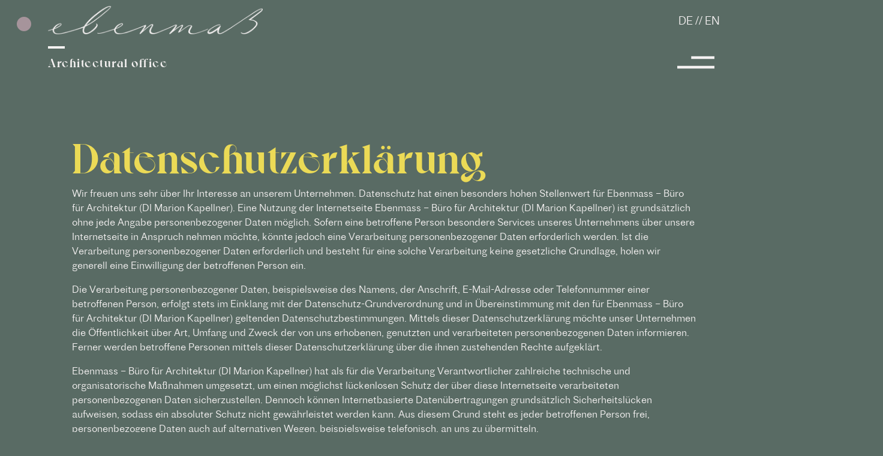

--- FILE ---
content_type: text/css
request_url: https://www.ebenmass.at/wp-content/themes/jupiterx-child/assets/css/style.css?ver=6.9
body_size: 354
content:
@media (pointer: fine) {
    #cursor {
        pointer-events: none;
        position: absolute;
        width: 80px;
        height: 80px;
        border: none;
        border-radius: 50%;
        mix-blend-mode: difference;
        background: white;
        transform: scale(0.3);

    }

    #a-hover {
        pointer-events: none;
        position: absolute;
        height: 80px;
        width: 80px;
        border: 1px solid #ccc;
        border-radius: 50%;
        display: none;
    }


}

--- FILE ---
content_type: text/css
request_url: https://www.ebenmass.at/wp-content/uploads/elementor/css/post-10.css?ver=1688568356
body_size: 3215
content:
.elementor-kit-10{--e-global-color-primary:#6EC1E4;--e-global-color-secondary:#54595F;--e-global-color-text:#7A7A7A;--e-global-color-accent:#61CE70;--e-global-color-7c42922:#F4F1F1;--e-global-color-35109c9:#596B64;--e-global-color-1b79a01:#EBDA56;--e-global-color-3999c23:#4B4B4A;--e-global-typography-primary-font-family:"Proto Grotesk";--e-global-typography-primary-font-weight:600;--e-global-typography-secondary-font-family:"Proto Grotesk";--e-global-typography-secondary-font-weight:400;--e-global-typography-text-font-family:"Proto Grotesk";--e-global-typography-text-font-size:16px;--e-global-typography-text-font-weight:100;--e-global-typography-accent-font-family:"Proto Grotesk";--e-global-typography-accent-font-weight:500;font-family:"Proto Grotesk", Sans-serif;font-size:16px;font-weight:100;}.elementor-kit-10 h1{font-family:"Voyage", Sans-serif;font-size:70px;letter-spacing:1.5px;}.elementor-kit-10 h2{font-family:"Proto Grotesk", Sans-serif;font-size:60px;font-weight:100;}.elementor-kit-10 h3{font-family:"Proto Grotesk", Sans-serif;font-size:45px;font-weight:200;}.elementor-kit-10 h4{font-family:"Proto Grotesk", Sans-serif;font-size:40px;font-weight:100;line-height:0.9em;letter-spacing:0.9px;}.elementor-kit-10 h5{font-family:"Voyage", Sans-serif;font-size:30px;letter-spacing:1px;}.elementor-kit-10 h6{font-family:"Voyage", Sans-serif;font-size:50px;letter-spacing:1.5px;}.elementor-section.elementor-section-boxed > .elementor-container{max-width:1140px;}.e-con{--container-max-width:1140px;}.elementor-widget:not(:last-child){margin-bottom:20px;}.elementor-element{--widgets-spacing:20px;}{}h1.entry-title{display:var(--page-title-display);}.elementor-kit-10 e-page-transition{background-color:#FFBC7D;}@media(max-width:1024px){.elementor-section.elementor-section-boxed > .elementor-container{max-width:1024px;}.e-con{--container-max-width:1024px;}}@media(max-width:767px){.elementor-kit-10 h1{font-size:40px;}.elementor-kit-10 h5{font-size:25px;}.elementor-kit-10 h6{font-size:30px;}.elementor-section.elementor-section-boxed > .elementor-container{max-width:767px;}.e-con{--container-max-width:767px;}}/* Start Custom Fonts CSS */@font-face {
	font-family: 'Proto Grotesk';
	font-style: normal;
	font-weight: 100;
	font-display: auto;
	src: url('https://www.ebenmass.at/wp-content/uploads/2021/06/ProtoGrotesk-Light.ttf') format('truetype');
}
@font-face {
	font-family: 'Proto Grotesk';
	font-style: normal;
	font-weight: 300;
	font-display: auto;
	src: url('https://www.ebenmass.at/wp-content/uploads/2021/06/ProtoGrotesk-Regular.ttf') format('truetype');
}
@font-face {
	font-family: 'Proto Grotesk';
	font-style: normal;
	font-weight: 500;
	font-display: auto;
	src: url('https://www.ebenmass.at/wp-content/uploads/2021/06/ProtoGrotesk-Bold.ttf') format('truetype');
}
/* End Custom Fonts CSS */
/* Start Custom Fonts CSS */@font-face {
	font-family: 'Voyage';
	font-style: normal;
	font-weight: 900;
	font-display: auto;
	src: url('https://www.ebenmass.at/wp-content/uploads/2021/06/Voyage-Bold.eot');
	src: url('https://www.ebenmass.at/wp-content/uploads/2021/06/Voyage-Bold.eot?#iefix') format('embedded-opentype'),
		url('https://www.ebenmass.at/wp-content/uploads/2021/06/Voyage-Bold.woff2') format('woff2'),
		url('https://www.ebenmass.at/wp-content/uploads/2021/06/Voyage-Bold.woff') format('woff');
}
/* End Custom Fonts CSS */

--- FILE ---
content_type: text/css
request_url: https://www.ebenmass.at/wp-content/uploads/elementor/css/post-1296.css?ver=1688640018
body_size: 614
content:
.elementor-1296 .elementor-element.elementor-element-fe50551 .elementor-repeater-item-ee2a2a3.jet-parallax-section__layout .jet-parallax-section__image{background-size:auto;}.elementor-1296 .elementor-element.elementor-element-c14a92d > .elementor-widget-wrap > .elementor-widget:not(.elementor-widget__width-auto):not(.elementor-widget__width-initial):not(:last-child):not(.elementor-absolute){margin-bottom:0px;}.elementor-1296 .elementor-element.elementor-element-aa91c8c{color:var( --e-global-color-1b79a01 );z-index:1;}.elementor-1296 .elementor-element.elementor-element-aa91c8c > .elementor-widget-container{margin:0% -30% 0% 0%;padding:0% 0% 0% 0%;}.elementor-1296 .elementor-element.elementor-element-b627eff{color:#F4F1F1;}:root{--page-title-display:none;}

--- FILE ---
content_type: text/css
request_url: https://www.ebenmass.at/wp-content/uploads/elementor/css/post-1301.css?ver=1688583444
body_size: 8802
content:
.elementor-1301 .elementor-element.elementor-element-bacb972 .elementor-repeater-item-2b80f17.jet-parallax-section__layout .jet-parallax-section__image{background-size:auto;}.elementor-1301 .elementor-element.elementor-element-3897942 > .elementor-widget-wrap > .elementor-widget:not(.elementor-widget__width-auto):not(.elementor-widget__width-initial):not(:last-child):not(.elementor-absolute){margin-bottom:-6px;}.elementor-1301 .elementor-element.elementor-element-a222bee{text-align:left;}.elementor-1301 .elementor-element.elementor-element-a222bee img{width:65%;}.elementor-1301 .elementor-element.elementor-element-a222bee > .elementor-widget-container{margin:0% 0% 2% 0%;}.elementor-1301 .elementor-element.elementor-element-39085f8{--divider-border-style:solid;--divider-color:var( --e-global-color-7c42922 );--divider-border-width:4px;--divider-icon-size:14px;--divider-element-spacing:0px;}.elementor-1301 .elementor-element.elementor-element-39085f8 .elementor-divider-separator{width:5%;}.elementor-1301 .elementor-element.elementor-element-39085f8 .elementor-divider{padding-top:15px;padding-bottom:15px;}.elementor-1301 .elementor-element.elementor-element-39085f8 .elementor-icon i, .elementor-1301 .elementor-element.elementor-element-39085f8 .elementor-icon svg{transform:rotate(87deg);}.elementor-1301 .elementor-element.elementor-element-2ddfa80{color:#F4F1F1;font-family:"Voyage", Sans-serif;font-size:20px;font-weight:bold;line-height:1.4em;letter-spacing:1.5px;}.elementor-bc-flex-widget .elementor-1301 .elementor-element.elementor-element-b8863d0.elementor-column .elementor-widget-wrap{align-items:flex-end;}.elementor-1301 .elementor-element.elementor-element-b8863d0.elementor-column.elementor-element[data-element_type="column"] > .elementor-widget-wrap.elementor-element-populated{align-content:flex-end;align-items:flex-end;}.elementor-1301 .elementor-element.elementor-element-a7be76f{text-align:right;color:#F4F1F1;font-family:"Proto Grotesk", Sans-serif;font-size:18px;font-weight:100;}.elementor-1301 .elementor-element.elementor-element-a7be76f > .elementor-widget-container{margin:2% 0% -2% 0%;}.elementor-1301 .elementor-element.elementor-element-d858e0d .raven-nav-menu-mobile .raven-nav-menu li > a{font-family:"Proto Grotesk", Sans-serif;font-size:20px;font-weight:100;letter-spacing:0.6px;color:var( --e-global-color-7c42922 );}.elementor-1301 .elementor-element.elementor-element-d858e0d .raven-nav-menu-mobile .raven-nav-menu li:not(:last-child){border-bottom-style:solid;border-color:var( --e-global-color-7c42922 );border-bottom-width:1px;}.elementor-1301 .elementor-element.elementor-element-d858e0d .raven-nav-menu-mobile .raven-submenu{border-top-style:solid;border-color:var( --e-global-color-7c42922 );border-top-width:1px;}.elementor-1301 .elementor-element.elementor-element-d858e0d .raven-nav-menu-mobile .raven-nav-menu li > a:hover{color:var( --e-global-color-1b79a01 );}.elementor-1301 .elementor-element.elementor-element-d858e0d .raven-nav-menu-mobile .raven-nav-menu li > a.raven-menu-item-active, .elementor-1301 .elementor-element.elementor-element-d858e0d .raven-nav-menu-mobile .raven-nav-menu li > a:active{color:var( --e-global-color-1b79a01 );}.elementor-1301 .elementor-element.elementor-element-d858e0d .raven-nav-menu-toggle-button{font-size:80px;color:var( --e-global-color-primary );}.elementor-1301 .elementor-element.elementor-element-d858e0d .raven-nav-menu-custom-icon svg{width:80px;}.elementor-1301 .elementor-element.elementor-element-d858e0d .hamburger .hamburger-box{width:80px;}.elementor-1301 .elementor-element.elementor-element-d858e0d .hamburger-box{height:calc(((80px/8) * 3) + calc((80px/4) * 2));}.elementor-1301 .elementor-element.elementor-element-d858e0d .hamburger-box .hamburger-inner{margin-top:calc((80px/8) / -2);}.elementor-1301 .elementor-element.elementor-element-d858e0d .hamburger-inner{width:80px;}.elementor-1301 .elementor-element.elementor-element-d858e0d .hamburger-inner::before{width:80px;}.elementor-1301 .elementor-element.elementor-element-d858e0d .hamburger-inner::after{width:80px;}.elementor-1301 .elementor-element.elementor-element-d858e0d .hamburger-inner, .elementor-1301 .elementor-element.elementor-element-d858e0d .hamburger-inner::before, .elementor-1301 .elementor-element.elementor-element-d858e0d .hamburger-inner::after{height:calc(80px / 8);}.elementor-1301 .elementor-element.elementor-element-d858e0d .hamburger:not(.is-active) .hamburger-inner::before{top:calc(((80px/8) + calc(80px/4)) * -1);}.elementor-1301 .elementor-element.elementor-element-d858e0d .hamburger:not(.is-active) .hamburger-inner::after{bottom:calc(((80px/8) + calc(80px/4)) * -1);}.elementor-1301 .elementor-element.elementor-element-d858e0d .raven-nav-menu-toggle{text-align:right;}.elementor-1301 .elementor-element.elementor-element-d858e0d .raven-nav-menu-toggle-button svg{fill:var( --e-global-color-primary );}.elementor-1301 .elementor-element.elementor-element-d858e0d .hamburger-inner, .elementor-1301 .elementor-element.elementor-element-d858e0d .hamburger-inner::after, .elementor-1301 .elementor-element.elementor-element-d858e0d .hamburger-inner::before{background-color:var( --e-global-color-primary );}.elementor-1301 .elementor-element.elementor-element-d858e0d .raven-nav-menu-mobile{width:383px;background-color:var( --e-global-color-35109c9 );padding:9% 3% 3% 3%;}.elementor-1301 .elementor-element.elementor-element-d858e0d{--menu-container-width:383;}.elementor-1301 .elementor-element.elementor-element-d858e0d .raven-nav-menu-close-button{width:90px;height:90px;font-size:90px;color:var( --e-global-color-7c42922 );}@media(max-width:767px){.elementor-1301 .elementor-element.elementor-element-3897942{width:70%;}.elementor-1301 .elementor-element.elementor-element-a222bee img{width:100%;}.elementor-1301 .elementor-element.elementor-element-39085f8 .elementor-divider-separator{width:10%;}.elementor-1301 .elementor-element.elementor-element-2ddfa80{font-size:16px;}.elementor-1301 .elementor-element.elementor-element-b8863d0{width:30%;}.elementor-1301 .elementor-element.elementor-element-a7be76f{font-size:14px;}.elementor-1301 .elementor-element.elementor-element-a7be76f > .elementor-widget-container{margin:2px 0px -15px 0px;}.elementor-1301 .elementor-element.elementor-element-d858e0d .raven-menu-item i._mi{font-size:0px !important;}.elementor-1301 .elementor-element.elementor-element-d858e0d .raven-submenu-item i._mi{font-size:0px !important;}.elementor-1301 .elementor-element.elementor-element-d858e0d .raven-menu-item .sub-arrow svg{width:0px !important;height:0px !important;}.elementor-1301 .elementor-element.elementor-element-d858e0d .raven-nav-menu-toggle-button{font-size:55px;}.elementor-1301 .elementor-element.elementor-element-d858e0d .raven-nav-menu-custom-icon svg{width:55px;}.elementor-1301 .elementor-element.elementor-element-d858e0d .hamburger .hamburger-box{width:55px;}.elementor-1301 .elementor-element.elementor-element-d858e0d .hamburger-box{height:calc(((55px/8) * 3) + calc((55px/4) * 2));}.elementor-1301 .elementor-element.elementor-element-d858e0d .hamburger-box .hamburger-inner{margin-top:calc((55px/8) / -2);}.elementor-1301 .elementor-element.elementor-element-d858e0d .hamburger-inner{width:55px;}.elementor-1301 .elementor-element.elementor-element-d858e0d .hamburger-inner::before{width:55px;}.elementor-1301 .elementor-element.elementor-element-d858e0d .hamburger-inner::after{width:55px;}.elementor-1301 .elementor-element.elementor-element-d858e0d .hamburger-inner, .elementor-1301 .elementor-element.elementor-element-d858e0d .hamburger-inner::before, .elementor-1301 .elementor-element.elementor-element-d858e0d .hamburger-inner::after{height:calc(55px / 8);}.elementor-1301 .elementor-element.elementor-element-d858e0d .hamburger:not(.is-active) .hamburger-inner::before{top:calc(((55px/8) + calc(55px/4)) * -1);}.elementor-1301 .elementor-element.elementor-element-d858e0d .hamburger:not(.is-active) .hamburger-inner::after{bottom:calc(((55px/8) + calc(55px/4)) * -1);}}/* Start JX Custom Fonts CSS *//* End JX Custom Fonts CSS */
/* Start JX Custom Fonts CSS *//* End JX Custom Fonts CSS */
/* Start JX Custom Fonts CSS *//* End JX Custom Fonts CSS */
/* Start JX Custom Fonts CSS *//* End JX Custom Fonts CSS */
/* Start JX Custom Fonts CSS *//* End JX Custom Fonts CSS */
/* Start JX Custom Fonts CSS *//* End JX Custom Fonts CSS */
/* Start Custom Fonts CSS */@font-face {
	font-family: 'Voyage';
	font-style: normal;
	font-weight: 900;
	font-display: auto;
	src: url('https://www.ebenmass.at/wp-content/uploads/2021/06/Voyage-Bold.eot');
	src: url('https://www.ebenmass.at/wp-content/uploads/2021/06/Voyage-Bold.eot?#iefix') format('embedded-opentype'),
		url('https://www.ebenmass.at/wp-content/uploads/2021/06/Voyage-Bold.woff2') format('woff2'),
		url('https://www.ebenmass.at/wp-content/uploads/2021/06/Voyage-Bold.woff') format('woff');
}
/* End Custom Fonts CSS */

--- FILE ---
content_type: text/css
request_url: https://www.ebenmass.at/wp-content/uploads/elementor/css/post-1306.css?ver=1688583444
body_size: 2103
content:
.elementor-1306 .elementor-element.elementor-element-6c46a9a > .elementor-container > .elementor-column > .elementor-widget-wrap{align-content:flex-end;align-items:flex-end;}.elementor-1306 .elementor-element.elementor-element-6c46a9a .elementor-repeater-item-606044f.jet-parallax-section__layout .jet-parallax-section__image{background-size:auto;}.elementor-1306 .elementor-element.elementor-element-4fe3c85 > .elementor-widget-wrap > .elementor-widget:not(.elementor-widget__width-auto):not(.elementor-widget__width-initial):not(:last-child):not(.elementor-absolute){margin-bottom:-6px;}.elementor-1306 .elementor-element.elementor-element-3917672{text-align:left;}.elementor-1306 .elementor-element.elementor-element-3917672 img{width:81%;}.elementor-1306 .elementor-element.elementor-element-14e2c0a{--divider-border-style:solid;--divider-color:var( --e-global-color-7c42922 );--divider-border-width:4px;--divider-icon-size:14px;--divider-element-spacing:0px;}.elementor-1306 .elementor-element.elementor-element-14e2c0a .elementor-divider-separator{width:5%;}.elementor-1306 .elementor-element.elementor-element-14e2c0a .elementor-divider{padding-top:15px;padding-bottom:15px;}.elementor-1306 .elementor-element.elementor-element-14e2c0a .elementor-icon i, .elementor-1306 .elementor-element.elementor-element-14e2c0a .elementor-icon svg{transform:rotate(87deg);}.elementor-1306 .elementor-element.elementor-element-63d6f84{color:#F4F1F1;font-family:"Voyage", Sans-serif;font-size:16px;font-weight:bold;line-height:1.4em;letter-spacing:1.5px;}.elementor-1306 .elementor-element.elementor-element-a196e53{text-align:right;color:#F4F1F1;font-family:"Proto Grotesk", Sans-serif;font-size:16px;font-weight:100;letter-spacing:0.7px;}@media(max-width:767px){.elementor-1306 .elementor-element.elementor-element-14e2c0a .elementor-divider-separator{width:10%;}}@media(min-width:768px){.elementor-1306 .elementor-element.elementor-element-4fe3c85{width:31.636%;}.elementor-1306 .elementor-element.elementor-element-e8f51b5{width:68.364%;}}/* Start JX Custom Fonts CSS *//* End JX Custom Fonts CSS */
/* Start JX Custom Fonts CSS *//* End JX Custom Fonts CSS */
/* Start JX Custom Fonts CSS *//* End JX Custom Fonts CSS */
/* Start JX Custom Fonts CSS *//* End JX Custom Fonts CSS */

--- FILE ---
content_type: application/javascript
request_url: https://www.ebenmass.at/wp-content/themes/jupiterx-child/assets/js/script.js?ver=6.9
body_size: 540
content:
jQuery(document).ready(function($) {

$("body").append('<span id="cursor"></span>');
$("body").append('<span id="a-hover"></span>');

var mouseX = 0, mouseY = 0;
  var xp = 0, yp = 0;

  $(document).mousemove(function(e){
    mouseX = e.pageX - 40;
    mouseY = e.pageY - 40; 
  });
    
  setInterval(function(){
    xp += ((mouseX - xp)/6);
    yp += ((mouseY - yp)/6);
    $("#cursor").css({left: xp +'px', top: yp +'px'});
    $("#a-hover").css({left: xp +'px', top: yp +'px'});
  }, 20);


$('a').hover(
    function(){
        $('#cursor').css('transform', 'scale(0.7)')
        $('#a-hover').show();
    }, 
    function(){
        $('#cursor').css('transform', 'scale(0.3)');
        $('#a-hover').hide();
    }
);



});